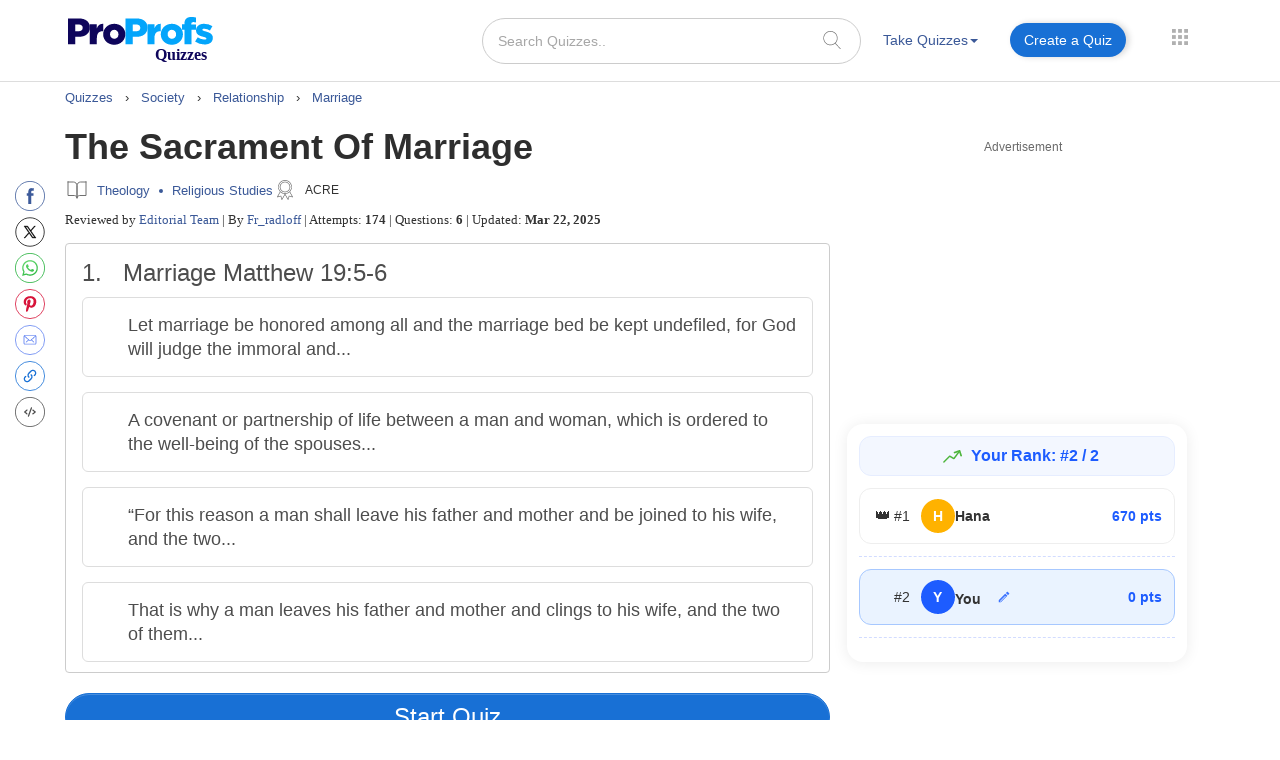

--- FILE ---
content_type: text/javascript
request_url: https://www.proprofs.com/quiz-school/take_ssi/js/common_quiz_script.js?v=1.16
body_size: 4790
content:

$(document).ready(function (){
	
	//setting popup show
	$( "#setting-pop" ).click( function(e) {
		$( "#show-pop" ).toggle();
		e.stopPropagation();
	  });
	$(document).click(function(e) {
		if (!$(e.target).is('#show-pop, #show-pop *')) {
		  $("#show-pop").hide();
		}
	  });
	  
	//setting change message show on text
	$(".change_chk").on("change",function(){
		$("#messageupdate").show()
		setTimeout(function(){
		  $("#messageupdate").hide()
		},3500)
	});  

  /* $("#jRatea").jRate({
    width: 25,
    height: 25,
    rating: $("#rating-star1").val(),
    readOnly:true,
    startColor: "#FFA400",
    endColor: "#FFA400",
    strokeColor: "#FFA400",
    shapeGap: "5px",
  }); */

/* setTimeout(function(){
  (function(d, s, id) {
      var js, fjs = d.getElementsByTagName(s)[0];
      if (d.getElementById(id)) return;
      js = d.createElement(s); js.id = id;
      js.src = "//connect.facebook.net/en_US/sdk.js#xfbml=1&version=v2.0";
      fjs.parentNode.insertBefore(js, fjs);
  }(document, "script", "facebook-jssdk"));
  },6000); */

var ad_height =$('.add_height').val();
  if(ad_height=="0"){
    $(".custom_body_fluid .content_ad").css('height','0');
    $(".right_first_ad").css('height','0');
    $(".right_mid_ad").css('height','0');
    $(".right_last_ad").css('height','0');
}

$('.hide_cus').hide();
$('.input-sm').change(function(){
  var num = $('.input-sm').val();
  if(num=="0")
  {
  $('.hide_cus').show();
    document.querySelectorAll(".custom_input")[0].addEventListener("change",function(e){
      var event =new CustomEvent('WidthChange',{detail:{
          WidthValue:e.currentTarget.value,
          HeightValue:document.querySelectorAll(".custom_input")[1].value
      }});
      e.currentTarget.dispatchEvent(event);
    });
    document.querySelectorAll(".custom_input")[1].addEventListener("change",function(e){
      var event =new CustomEvent('HeightChange',{detail:{
          WidthValue:document.querySelector("#cust_width").value,
          HeightValue:e.currentTarget.value
      }});
      e.currentTarget.dispatchEvent(event);
    });
    document.querySelectorAll(".custom_input")[0].addEventListener("WidthChange",function(e){
    var LightBox = document.querySelector("#embednewmodal .embed_text_area textarea.form-control");
    var indexOfWidth = LightBox.value.indexOf("width");
    var indexOfHeight = LightBox.value.indexOf("frameborder");
    var iframeValue = LightBox.value.substring(0,indexOfWidth);
    var IndexOfSrc=LightBox.value.indexOf("src");
    var Iframe2Src = LightBox.value.substring(indexOfHeight,IndexOfSrc);
    var IndexOfIframe = LightBox.value.indexOf("ew");
    var lastframe = LightBox.value.indexOf("'></iframe>");
    var midframeValue = LightBox.value.substring(indexOfHeight,IndexOfIframe);
    var postSrc = LightBox.value.substring(lastframe);
    LightBox.value="";
    LightBox.innerHTML="";
    LightBox.innerHTML=iframeValue+'width="'+e.detail.WidthValue+'"'+' height="'+e.detail.HeightValue+'" '+midframeValue+'ew='+(e.detail.WidthValue-20)+''+postSrc;
    LightBox.value=iframeValue+'width="'+e.detail.WidthValue+'"'+' height="'+e.detail.HeightValue+'" '+midframeValue+'ew='+(e.detail.WidthValue-20)+''+postSrc;
     });

    document.querySelectorAll(".custom_input")[1].addEventListener("HeightChange",function(e){
    var LightBox = document.querySelector("#embednewmodal .embed_text_area textarea.form-control");
    var indexOfWidth = LightBox.value.indexOf("width");
    var indexOfHeight = LightBox.value.indexOf("frameborder");
    var iframeValue = LightBox.value.substring(0,indexOfWidth);
    var IndexOfSrc=LightBox.value.indexOf("src");
    var Iframe2Src = LightBox.value.substring(indexOfHeight,IndexOfSrc);
    var IndexOfIframe = LightBox.value.indexOf("ew");
    var lastframe = LightBox.value.indexOf("'></iframe>");
    var midframeValue = LightBox.value.substring(indexOfHeight,IndexOfIframe);
    var postSrc = LightBox.value.substring(lastframe);
    LightBox.value="";
    LightBox.innerHTML="";
    LightBox.innerHTML=iframeValue+'width="'+e.detail.WidthValue+'"'+' height="'+e.detail.HeightValue+'" '+midframeValue+'ew='+(e.detail.WidthValue-20)+''+postSrc;
    LightBox.value=iframeValue+'width="'+e.detail.WidthValue+'"'+' height="'+e.detail.HeightValue+'" '+midframeValue+'ew='+(e.detail.WidthValue-20)+''+postSrc;
     });
  }
  else{
    $('.hide_cus').hide();  
    var sol = num.split("*");
    var LightBox = document.querySelector("#embednewmodal .embed_text_area textarea.form-control");
    var indexOfWidth = LightBox.value.indexOf("width");
    var indexOfHeight = LightBox.value.indexOf("frameborder");
    var iframeValue = LightBox.value.substring(0,indexOfWidth);
    var IndexOfSrc=LightBox.value.indexOf("src");
    var Iframe2Src = LightBox.value.substring(indexOfHeight,IndexOfSrc);
    var IndexOfIframe = LightBox.value.indexOf("ew");
    var lastframe = LightBox.value.indexOf("'></iframe>");
    var midframeValue = LightBox.value.substring(indexOfHeight,IndexOfIframe);
    var postSrc = LightBox.value.substring(lastframe);
    LightBox.value="";
    LightBox.innerHTML="";
    LightBox.innerHTML=iframeValue+'width="'+sol[0]+'"'+' height="'+sol[1]+'" '+midframeValue+'ew='+(sol[0]-20)+''+postSrc;
    LightBox.value=iframeValue+'width="'+sol[0]+'"'+' height="'+sol[1]+'" '+midframeValue+'ew='+(sol[0]-20)+''+postSrc;  
  }
});


$(document).ready(function(){
$(".submit_button").click(function(){
  $("#loadershows").show();
});

  $("#m_hide").click(function(){
    $("#m_showhide").show();
    $("#m_hide").hide();
      $("#topic_frm").slideUp();
  });

//for toggle between social share//
  $(".add_social_new").click(function(){
    //console.log("add_class");
    $(".show_add_new").show();
    $(".prev_social").hide();
  });
  $(".remove_social").click(function(){
    //console.log("remove_class");
    $(".show_add_new").hide();
    $(".prev_social").show();
  });
});


$(document).ready(function(){
    $('.discus_ques ,.discuss_board_question').hover(function(){
        $('.discus_ques,.discuss_board_question').css('color', '#444');
        }, function(){
        $('.discus_ques,.discuss_board_question').css('color', '#3b5998');
    });
});

if( document.querySelector('#btn_admin') ){
  document.querySelector('#btn_admin').addEventListener('click', function(){
    $("#admin_loader").show();
    $.ajax({
      url:'/quiz-school/_ajax_tags_update.php',
      type:'POST',
      cache:false,
      data:$('#topic_frm').serialize(),
      success:function(data)
        {
          $("#admin_loader").hide();
          location.reload(true);
        }
      });
  });
}



//success_close_icon
if( typeof $.fn.modal != 'undefined')  
  $(".fancybox-close").modal('toggle');

  $("#create_quiz").click(function(){
  $("#loader_create").show();
   var qtitle = $.trim($("#qtitle").val());
   var quiztitleURL = $.trim($("#titleURL").val());
   var quizAuthor = $.trim($("#quizAuthor").val());
   var error = 'false';
  if (qtitle == "") {
    errorMessage = "You didn't enter your quiz title.<br />";
    $("#error_message").html(errorMessage);
    $("#error").hide();
    $("#error").fadeIn("slow");
    $("#loader_create").hide();
    error = 'true';
    return false;
    }
  else if ((qtitle.length < 6)) {
    errorMessage = "Your quiz title is too short.<br />";
    $("#error_message").html(errorMessage);
    $("#error").hide();
    $("#error").fadeIn("slow");
    $("#loader_create").hide();
    error = 'true';
    return false;
  }
  $.ajaxSetup ({
    cache: false
  });
  //login script
  var loadUrl = "/quiz-school/storyquiz_copy.php";
  var returnHtmlText = '';
  //ajax post request to login with jquery $.post() method
  $.ajax({
    url: loadUrl,
    type: "POST",
    data: ({title: qtitle, titleURL: quiztitleURL, quizAuthor:quizAuthor, submitform: 'true'}),
    cache: true,
    async: true,
      beforeSend:function()
      {
        $("#loader_create").show();
      },
    success: function(data){ 
    var dat = data.split('####');
    var datatrue = dat[0];
    var currentuserid = dat[1];
    var linkids = dat[2];
    var quizids = dat[3];
    $(".current_product_id").val(quizids);
    $(".current_link_url").val(linkids);            
    if(currentuserid==0)
    {
      check_title('','QM');
      $("#copynewmodal").hide();
      $(document).on('click', '.loginsignup', function(){
      $('#previewButton').css('display','none'); 
      $('#settingButton').css('display','none');
      var divclick = $(this).attr('id');
      if(divclick == 'sighupform')
      {
        $("#signform").show();
        $("#delaysign").hide();
        $(".fancybox-wrap").css('top', '40px');
        $("#loader_create").hide();
        }
        else if(divclick =='show_forget_password_instructions')
        {
        $('#basic-modal-content-forget-password').show();
        $("#loader_create").hide();
        }
        else
        {
        $("#delaysign").show();
        $("#signform").hide();
        $("#loader_create").hide();
        } 
      });
    }
    else
    {
      $('#copynewmodal').hide();
      $("#loader_create").hide();
      $('#successmodal').modal('toggle');
    }
    },
    error: function(XMLHttpRequest, exception) 
    {
       if (XMLHttpRequest.status == 404)
       {
         alert('404: Requested page not found.\nPlease try to submit again.');
       } 
       else if (XMLHttpRequest.status == 500)
       {
         alert('500: Internal Server Error.\nPlease try to submit again.');
       } 
       else if (exception === 'parsererror')
       {
         alert('Parse error has been occurred.\nPlease try to submit again.');
       } 
       else if (exception === 'timeout')
       {
         alert("Server detected connection problem.\nPlease try to submit again.");

       } 
       else if (exception === 'abort')
       {
         alert('Asynchronous request aborted.\nPlease try to submit again.');
       }
       else  if (XMLHttpRequest.status === 0)
       {
         alert('Network connection failed.\nPlease try to submit again.');
       } 
       else
       {
         alert('Uncaught Exception.\nPlease try to submit again.');
       }
    }
    });
    if(error == 'true'){
    $("#loader_create").hide(); 
                  return false;
    }else{
      return true;
      }
   });

  $("#start_by_rating").on("click",function(){
    $("#showloader1").css("display","inline");
    //document.quizstartForm.mySubmit.click();
	$('#quizstartForm').submit();
  });

$('.close_copy').on('click', function(){
  $('#copynewmodal').modal('toggle');
});

$('.close_copy_cancel').on('click', function(){
  $('#copynewmodal').modal('toggle');
});


$('.open_me').on('click', function(){
  $('.custom_body_fluid').css('position','fixed');
  $('a', this).first().trigger('click');
});

$(".mobile_side_bar").css("width","0");
  $(".open_me").click(function(){
    $( "div.mobile_side_bar" ).removeClass( "hide_onload" );
    $(".footer_area").hide();
    $('.custom_body_fluid').css('position','fixed');
    $('.mobile_side_bar').animate({
        width: '275px'
    })
});

$('html').click(function(e){ 
  $(".hide_me").click(function(){
     $(".footer_area").show();
     $('.custom_body_fluid').css('position','initial');
    $('.mobile_side_bar').animate({
        width: '0px'
    })
  return false;
  })
  if($(e.target).is('.mobile_side_bar *,.mobile_side_bar,.open_me')){
    $('.mobile_side_bar').animate(
      {
        width: '275px'
      })
  }
  else  
  {
    $(".footer_area").show();
    $('.mobile_side_bar').animate({
        width: '0px'
      })
    $('.custom_body_fluid').css('position','initial');
  }
});

$(".m_divsearch").hide();
  $(".search_m").click(function(){
    $( "div.m_divsearch" ).removeClass( "hide_onload" );
    $(".navbar").css("margin-bottom", "10px");
    $(".m_divsearch").toggle(200);
});

$('html').click(function(e) { 
  if($(e.target).is('.open_me ')){
  $(".m_divsearch").hide(100);
  }
  });

$(".image_pinit").hover(function(){
  $(".pin_it",this).show();
  }, function(){
  $(".pin_it",this).hide();
  })
$(".image_pinit_ans").hover(function(){
  $(".pin_it",this).show();
  }, function(){
  $(".pin_it",this).hide();
  })

$(".image_class").hover(function(){
  $(".pin_it_main").show();
  }, function(){
  $(".pin_it_main").hide();
  })
$(".pin_it_main").hover(function(){
  $(".pin_it_main").show();
  })

 
var doc_height		=	$(document).height(); 
var win_height		=	$(window).height(); 
var scroll_height	=	doc_height	-	win_height;
 
// if( screen.width > 1023 ){
// 	if( !( scroll_height >= 170 && scroll_height <= 220 ) ){
// 		$(window).on('scroll', function () {
			
// 			var myposition=$(this).scrollTop();
// 			 var scrollTop     = $('.new_design_stry').scrollTop(),
// 				elementOffset = $('.new_design_stry').offset().top,
// 				distance      = (elementOffset - scrollTop);
// 			if(myposition<distance){
// 			  $(".fixed_top").removeClass("start_on_top");
// 			}
// 			else{
// 			  $(".fixed_top").addClass("start_on_top");
// 			}
// 		});
// 	}	
// }

// if( screen.width <= 767 ){
// 	$(window).on('scroll', function () {
	
// 		var myposition=$(this).scrollTop();
// 		 var scrollTop     = $('.title_settings_sep').scrollTop(),
// 			elementOffset = $('.title_settings_sep').offset().top,
// 			distance      = (elementOffset - scrollTop);
// 		if(myposition<distance){
// 		  $(".fixed_top").removeClass("start_on_top");
// 		}
// 		else{
// 		  $(".fixed_top").addClass("start_on_top");
// 		}
// 	});
// } 





//share block while normal view
$("#social_area_next").hide();
//$(".social_area_skip").hide();
$(".add_social").click(function()
  {
    $(".social_area").toggle();
    $(".social_area_next").toggle();
  });

//share block while mobile view
$(".remove_social_m").click(function(){
    $(".social_area_next_m").hide();
    $(".social_area_m").show();
  //$(".social_area_next_m").toggle();
  });

$(".social_area_next_m").hide();
$(".add_social_m").click(function(){
  $(".social_area_next_m").show();
  $(".social_area_m").hide();
  });

      
$( ".label_Hover" ).mouseover(function() {
    $(this).css("background-color",'#E9E9E9');
  }).mouseout(function() {
    $(this).css("background-color","");
  });

//on page view for hidden fields

$(".social_share_gplus").click(function() {
  var pageTitle = document.title;
  var openLink = 'https://plus.google.com/share?url=' + encodeURIComponent(pageTitle+' '+ storylink);  
  winWidth    = 650;  
  winHeight   = 450;
  winLeft     = ($(window).width()  - winWidth)  / 2,
  winTop      = ($(window).height() - winHeight) / 2, 
  winOptions   = 'width='  + winWidth  + ',height=' + winHeight + ',top='    + winTop    + ',left='   + winLeft;
  
  window.open(openLink,'Share This Link',winOptions);
  return false;
});

//facebook share          
$(document).on('click', ".social_share_fb", function() {
  //_gaq.push(['_trackSocial', "Facebook", "Share", "Start",encodeURIComponent(storylink)]);
  var openLink = 'https://www.facebook.com/sharer/sharer.php?u=' + encodeURIComponent(storylink);  
  winWidth    = 650;  
  winHeight   = 450;
  winLeft     = ($(window).width()  - winWidth)  / 2,
  winTop      = ($(window).height() - winHeight) / 2, 
  winOptions   = 'width='  + winWidth  + ',height=' + winHeight + ',top='    + winTop    + ',left='   + winLeft;
  window.open(openLink,'Share This Link',winOptions);
  return false;
});

 //twitter share
 $(document).on('click', ".social_share_twit", function() {
  //_gaq.push(['_trackSocial', "Twitter", "Share", "Start",encodeURIComponent(twitterlink1)]);
  //var openLink = 'http://twitter.com/home?status=' + encodeURIComponent(quiz_title+' '+ twitterlink1+' '+ viapp);
  var openLink = "http://twitter.com/intent/tweet?text=" + encodeURIComponent(quiz_title+" "+ twitterlink1+" "+ viapp);
  winWidth    = 650;  
  winHeight   = 450;
  winLeft     = ($(window).width()  - winWidth)  / 2,
  winTop      = ($(window).height() - winHeight) / 2, 
  winOptions   = 'width='  + winWidth  + ',height=' + winHeight + ',top='    + winTop    + ',left='   + winLeft;
  window.open(openLink,'Share This Link',winOptions);
  return false;
});
                
//Pinit share
// function pinit(image_addr)
// {
//  var imagepath = $(this).data("value");
$(document).on('click', ".social_share_pinit", function() {

    var imagepath = $(this).data("value");
     // imagepath = $("#show_ques_key_img_for_browse").val();
  var openLink = 'http://www.pinterest.com/pin/create/button/?url='+encodeURIComponent(storylink)+'&amp;media='+imagepath+'&amp;description='+descpp;  
  winWidth    = 650;  
  winHeight   = 450;
  winLeft     = ($(window).width()  - winWidth)  / 2,
  winTop      = ($(window).height() - winHeight) / 2, 
  winOptions   = 'width='  + winWidth  + ',height=' + winHeight + ',top='    + winTop    + ',left='   + winLeft;
  window.open(openLink,'Share This Link',winOptions);
  return false;
});

//Pinit share
$(document).on('click', ".pin_it_main , .left_social_share", function() {

    //var imagepath = $(this).data("value");
    imagepath = $("#show_ques_key_img_for_browse").val();
  var openLink = 'http://www.pinterest.com/pin/create/button/?url='+encodeURIComponent(storylink)+'&amp;media='+imagepath+'&amp;description='+descpp+': '+quiz_desc;  
  winWidth    = 650;  
  winHeight   = 450;
  winLeft     = ($(window).width()  - winWidth)  / 2,
  winTop      = ($(window).height() - winHeight) / 2, 
  winOptions   = 'width='  + winWidth  + ',height=' + winHeight + ',top='    + winTop    + ',left='   + winLeft;
  window.open(openLink,'Share This Link',winOptions);
  return false;
});
//}

//tumbler share
$(".tumblr").click(function(event) {
  var openLink ='https://www.tumblr.com/share?v=3&u=' + encodeURIComponent(storylink) +'&t=' +encodeURIComponent(quiz_title);    
  winWidth    = 650;  
  winHeight   = 450;
  winLeft     = ($(window).width()  - winWidth)  / 2,
  winTop      = ($(window).height() - winHeight) / 2, 
  winOptions   = 'width='  + winWidth  + ',height=' + winHeight + ',top='    + winTop    + ',left='   + winLeft;
  window.open(openLink,'Share This Link',winOptions);
  return false;
});

//reddit share
$(".social_share_reddit").click(function() {
  var openLink =  'http://www.reddit.com/submit?url='+encodeURIComponent(storylink)+'&amp;title='+encodeURIComponent(quiz_title);
  winWidth    = 650;  
  winHeight   = 450;
  winLeft     = ($(window).width()  - winWidth)  / 2,
  winTop      = ($(window).height() - winHeight) / 2, 
  winOptions   = 'width='  + winWidth  + ',height=' + winHeight + ',top='    + winTop    + ',left='   + winLeft;
  window.open(openLink,'Share This Link',winOptions);
  return false;
});

$("#back_top").click(function() {
  $("html, body").animate({ scrollTop: 0 }, "slow");
});


$("div.lazy").lazyload();
$("img.lazy").lazyload();
$('img.lazy').trigger('lazy');
});
 

//ads view text
  var iframe_width = "no";
  var render_responsive_ad = "yes";


function disableCtrlKeyCombination(e){
  //list all CTRL + key combinations you want to disable
  var forbiddenKeys = new Array('a','c','v');
  var key;
  var isCtrl;
  if(window.event)
  {
    key = window.event.keyCode;     //IE
    if(window.event.ctrlKey)
    isCtrl = true;
    else
    isCtrl = false;
  }
  else
  {
    key = e.which;     //firefox
    if(e.ctrlKey)
    isCtrl = true;
    else
    isCtrl = false;
  }      
  //if ctrl is pressed check if other key is in forbidenKeys array
  if(isCtrl)
  {
    for(i=0; i<forbiddenKeys.length; i++)
    {
      //case-insensitive comparation
      if(forbiddenKeys[i].toLowerCase() == String.fromCharCode(key).toLowerCase())
      {
        //alert('Key combination CTRL + '+String.fromCharCode(key) +' has been disabled.');
        return false;
      }
    }
  }
  return true;
}


// function resizeImg() {
//   var maxWidth = 450;
//   for(var i=0; imgEle=document.getElementsByTagName('img')[i];i++){
//     if (imgEle.width > maxWidth){ imgEle.height = Math.round(((maxWidth)/imgEle.width)*imgEle.height); imgEle.width = (maxWidth); }
//     imgEle.style.visibility='visible';
//   }
// }
function resizeImg() {
  var maxWidth = 450;
  var images = document.getElementsByTagName('img');

  for (var i = 0; i < images.length; i++) {
    var imgEle = images[i];

    // Skip images with the class 'lessonImage'
    if (imgEle.classList.contains('lessonImage')) {
      continue;
    }

    if (imgEle.width > maxWidth) {
      imgEle.height = Math.round((maxWidth / imgEle.width) * imgEle.height);
      imgEle.width = maxWidth;
    }
    imgEle.style.visibility = 'visible';
  }
}


//input search  alert
function checksearch(){
  if((document.getElementById('hsearchsite').value.length == 0) || (document.getElementById('hsearchsite').value =="Search Quizzes")){
      alert('Please enter something to search');
      return false;
  }
  else
  {
  document.getElementById("hsearchsite").className += " loaderdisplay";
  document.searchForm.submit();
  }
}
function checksearch_ms(){
if((document.getElementById('hsearchsite_ms').value.length == 0) || (document.getElementById('hsearchsite_ms').value =="Search Quizzes")){
  alert('Please enter something to search');
  return false;
}
else
{
  document.getElementById("hsearchsite_ms").className += " loaderdisplay";
  document.searchForm_ms.submit();
}
}

//loader show after click on start button on embed quiz
$(".submit_cls").click(function(){
  $("#loadershow_embd").show();
});

//loader hide after some time on question option images
setTimeout(function() {
  $('.image_pinit').css('background-image','none');
}, 10000); 